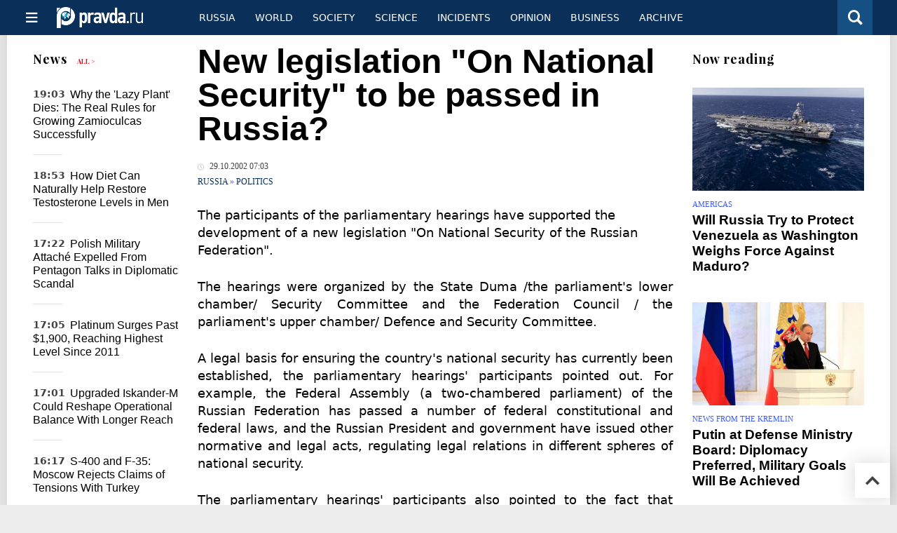

--- FILE ---
content_type: text/html
request_url: https://english.pravda.ru/news/russia/12569-n/
body_size: 11311
content:
<!DOCTYPE html>
<html lang="en" class="no-js" prefix="og: https://ogp.me/ns# fb: https://ogp.me/ns/fb# article: https://ogp.me/ns/article# profile: https://ogp.me/ns/profile# video: https://ogp.me/ns/video#">
    <head>
        <meta charset="utf-8">
        <meta name="viewport" content="width=device-width, initial-scale=1">
        <meta name="theme-color" content="#0a305a">
        <meta http-equiv="X-UA-Compatible" content="IE=edge">
        <meta name="msvalidate.01" content="13A7C501677A3DFC5E4A9747C802BFD9">
        <meta name="verify-v1" content="wFXlfD8ory0rg75F2j4lTejg4irxSLwX500ilHKJwlY=">
        <meta name="pmail-verification" content="f782bbafa506f1851028f28c1987e76b">
        <meta name="yandex-verification" content="7367d7d828b17c1c">
        <meta name="y_key" content="0594f1f446fc2d3d">
        <meta name="google-site-verification" content="googled52d3af475e970bc">
                    <meta name="robots" content="max-image-preview:large">
                <meta name="HandheldFriendly" content="true">
        <meta name="MobileOptimized" content="width">
                        <link rel="alternate" type="application/rss+xml" title="Analytics & news PravdaReport"
      href="https://english.pravda.ru/export.xml"/>
<link rel="alternate" type="application/rss+xml" title="Russia" href="https://english.pravda.ru/russia/export.xml">
                        <link rel="alternate" href="https://www.pravda.ru/" hreflang="x-default">
        <link rel="alternate" href="https://www.pravda.ru/" hreflang="ru-ru">
        <link rel="alternate" href="https://english.pravda.ru" hreflang="en-us">
        <link rel="alternate" href="https://deutsch.pravda.ru/" hreflang="de-de">
        <link rel="alternate" href="https://port.pravda.ru" hreflang="pt-br">
        <link rel="alternate" href="https://france.pravda.ru" hreflang="fr-fr">
        <link rel="alternate" href="https://es.pravda.ru/" hreflang="es-es">
                <title>New legislation &quot;On National Security&quot; to be passed in Russia?</title>
                        <link rel="canonical" href="https://english.pravda.ru/news/russia/12569-n/">
                                <link rel="image_src" href="https://english.pravda.ru/pix/logo600_60.png">
                                <meta name="twitter:site" content="@pravdareport">
                                <meta name="twitter:creator" content="@pravdareport">
                                <meta name="title" content="New legislation &quot;On National Security&quot; to be passed in Russia?">
                                <meta name="twitter:title" content="New legislation &quot;On National Security&quot; to be passed in Russia?">
                                <meta name="description" content="The participants of the parliamentary hearings have supported the development of a new legislation &quot;On National Security of the Russian Federation&quot;. The">
                                <meta name="twitter:description" content="The participants of the parliamentary hearings have supported the development of a new legislation &quot;On National Security of the Russian Federation&quot;. The">
                                <meta name="keywords" content="Russia parliament national-security hearings">
                                <meta name="twitter:card" content="summary">
                                <meta name="image_src" content="https://english.pravda.ru/pix/logo600_60.png">
                                <meta name="author" content="Anton Kulikov">
                                <meta property="fb:app_id" content="218074068257314">
                                <meta property="og:site_name" content="PravdaReport">
                                <meta property="fb:pages" content="275320228526">
                                <meta property="og:title" content="New legislation &quot;On National Security&quot; to be passed in Russia?">
                                <meta property="og:description" content="The participants of the parliamentary hearings have supported the development of a new legislation &quot;On National Security of the Russian Federation&quot;. The">
                                <meta property="og:url" content="https://english.pravda.ru/news/russia/12569-n/">
                                <meta property="og:image" content="https://english.pravda.ru/pix/logo600_60.png">
                                <meta property="article:author" content="https://english.pravda.ru/author/kulikov_anton/">
                                <meta property="og:type" content="article">
                                <meta property="og:locale" content="en">
                                <meta property="article:published_time" content="2002-10-29T04:03:03Z">
                                <meta property="article:modified_time" content="2002-10-29T04:03:03Z">
                                <meta property="article:section" content="Russia">
                                <meta property="article:tag" content="Russia parliament national-security hearings">
                
        <link rel="shortcut icon" href="https://english.pravda.ru/favicon.ico">
        <link rel="apple-touch-icon" href="https://english.pravda.ru/pix/apple-touch-icon.png">
        
    <link rel="stylesheet" href="https://cdn.newsteam-hub.ru/pravda/css/new/000_reset.min.css" type="text/css">
    <link rel="stylesheet" href="https://cdn.newsteam-hub.ru/pravda/css/new/002_menu.min.css" type="text/css">
<link rel="preload" href="https://english.pravda.ru/css/new/004_global.min.css" as="style" onload="this.onload=null;this.rel='stylesheet'"><link rel="preload" href="https://english.pravda.ru/css/new/001_fonts.min.css" as="style" onload="this.onload=null;this.rel='stylesheet'"><link rel="preload" href="https://english.pravda.ru/css/new/000_icons.min.css" as="style" onload="this.onload=null;this.rel='stylesheet'"><link rel="preload" href="https://english.pravda.ru/css/new/006_news.min.css" as="style" onload="this.onload=null;this.rel='stylesheet'"><noscript>
                    <link rel="stylesheet" href="https://english.pravda.ru/css/new/004_global.min.css">
                    <link rel="stylesheet" href="https://english.pravda.ru/css/new/001_fonts.min.css">
                    <link rel="stylesheet" href="https://english.pravda.ru/css/new/000_icons.min.css">
                    <link rel="stylesheet" href="https://english.pravda.ru/css/new/006_news.min.css">
    </noscript>        		<!--noindex-->
    <!-- sf#396 -->
    <link rel="dns-prefetch" href="//fonts.googleapis.com">
<link rel="dns-prefetch" href="//fonts.gstatic.com">
<link rel="dns-prefetch" href="//img.pravda.ru">
<link rel="dns-prefetch" href="//www.googletagmanager.com">
<link rel="dns-prefetch" href="//www.google-analytics.com">

<link rel="preconnect" href="https://fonts.googleapis.com">
<link rel="preconnect" href="https://fonts.gstatic.com" crossorigin>
<link rel="preconnect" href="https://img.pravda.ru">
<link rel="preconnect" href="https://counter.yadro.ru">

<link rel="preload" href="/fonts/PlayfairDisplay-Bold.woff2" as="font" type="font/woff2" crossorigin>
<link rel="preload" href="/fonts/pravdaru-icons.woff" as="font" type="font/woff" crossorigin>

<style>
  html {
    box-sizing: border-box;
    font-size: 14px;
  }
  *, *:before, *:after {
    box-sizing: inherit;
  }
  body {
    margin: 0;
    padding: 0;
    min-width: 320px;
    font-family: system-ui, -apple-system, BlinkMacSystemFont, "Segoe UI", Roboto, sans-serif;
    font-size: 14px;
    font-weight: 300;
    color: #000;
    background: #fff;
  }
  header {
    width: 100%;
    background: #0a305a;
    color: #fff;
    height: 50px;
    display: flex;
    align-items: center;
    justify-content: space-between;
    padding: 0 20px;
  }
  header .logo {
    font-size: 1.5em;
    font-weight: bold;
  }
  nav {
    display: flex;
    gap: 15px;
  }
  nav a {
    color: #fff;
    text-decoration: none;
    font-size: 0.9em;
  }
  nav a:hover {
    text-decoration: underline;
  }
  h1, h2 {
    font-family: "Playfair Display", serif;
    font-weight: 700;
    margin: 0.67em 0;
  }
  p {
    margin: 1em 0;
  }
  a {
    color: #0a305a;
    text-decoration: none;
  }
  a:hover {
    text-decoration: underline;
  }

  @media only screen and (min-width: 1260px) {
    .page .article .article-header {
      font-size: 1.7em;
    }
  }
  .page .article .article-header {
    margin: -0.2em 0 0;
    font-size: 2.3em;
    line-height: 1.2;
  }
  .page .article .second-title {
    font-size: 1.3em;
    line-height: 1.3;
    color: #666;
  }
</style>

    <!-- end of sf#396 -->
	<!--/noindex-->
        </head>
    <body class="pushable">
                <script type="application/ld+json">[{"@context":"https:\/\/schema.org","@type":"NewsArticle","mainEntityOfPage":{"@type":"WebPage","@id":"https:\/\/english.pravda.ru\/news\/russia\/12569-n\/"},"name":"New legislation \"On National Security\" to be passed in Russia?","url":"https:\/\/english.pravda.ru\/news\/russia\/12569-n\/","headline":"New legislation \"On National Security\" to be passed in Russia?","articleBody":"The participants of the parliamentary hearings have supported the development of a new legislation &quot;On National Security of the Russian Federation&quot;. The hearings were organized by the State Duma \/the parliament's lower chamber\/ Security Committee and the Federation Council \/ the parliament's upper chamber\/ Defence and Security Committee. A legal basis for ensuring the country's national security has currently been established, the parliamentary hearings' participants pointed out. For example, the Federal Assembly (a two-chambered parliament) of the Russian Federation has passed a number of federal constitutional and federal laws, and the Russian President and government have issued other normative and legal acts, regulating legal relations in different spheres of national security. The parliamentary hearings' participants also pointed to the fact that during the monitoring the present law on ensuring national security had proved to be unsystematic. The legislation's further improvement in this sphere must be realized by creating a single integral system, they stated. In this situation the MPs supported the development of a new philosophy of national security, which would form a basis of the concept while developing the federal law. The MPs believe this concept should, at least, include two points, which will be a conceptual system, thoroughly worked out in compliance with the country's national interests and modern reality, and legal responsibility of the bodies, ensuring the country's national security. ","genre":"Politics","articleSection":"Politics","keywords":"Russia parliament national-security hearings","publisher":{"@context":"https:\/\/schema.org","@type":"NewsMediaOrganization","url":"https:\/\/english.pravda.ru\/","name":"Pravda English","email":"home@pravda.ru","telephone":"+7(499)641-41-69","sameAs":["https:\/\/www.facebook.com\/english.pravda\/"],"foundingDate":"1999-01-27","description":"Choosing the information that you would like to receive from our publications in social networks is simple. You do not have to dive into the heap of information trying to find what you need. We have separated the information flow into topical sections. Sign up, let's be friends in social networks! :)","logo":{"@type":"ImageObject","url":"https:\/\/english.pravda.ru\/pix\/logo600_60.png","width":600,"height":60},"address":{"@type":"PostalAddress","addressLocality":"Moscow","addressRegion":"Moscow","postalCode":"105066","streetAddress":"Staraya Basmannaya str., 16, p. 3","addressCountry":"Russian Federation"},"contactPoint":{"@type":"ContactPoint","email":"home@pravda.ru","url":"https:\/\/english.pravda.ru\/about.html"},"ethicsPolicy":"https:\/\/english.pravda.ru\/ethics_policy.html","missionCoveragePrioritiesPolicy":"https:\/\/english.pravda.ru\/mission_and_values.html","diversityPolicy":"https:\/\/english.pravda.ru\/diversity_policy.html","correctionsPolicy":"https:\/\/english.pravda.ru\/corrections_policy.html","verificationFactCheckingPolicy":"https:\/\/english.pravda.ru\/verification_fact_checking_standards.html","unnamedSourcesPolicy":"https:\/\/english.pravda.ru\/unnamed_sources_polic.html","ownershipFundingInfo":"https:\/\/english.pravda.ru\/founders.html","diversityStaffingReport":"https:\/\/english.pravda.ru\/diversity_policy.html","publishingPrinciples":"https:\/\/english.pravda.ru\/principles.html"},"inLanguage":"en","isFamilyFriendly":true,"description":"The participants of the parliamentary hearings have supported the development of a new legislation \"On National Security of the Russian Federation\". The hearings were organized by the State Duma \/the parliament's lower chamber\/ Security Committee and the Federation Council \/ the parliament's upper chamber\/ Defence and Security Committee.","author":{"@type":"Person","name":"Anton Kulikov","url":"https:\/\/english.pravda.ru\/author\/kulikov_anton\/"},"image":{"@type":"ImageObject","url":"https:\/\/english.pravda.ru\/image\/preview\/article\/5\/6\/9\/12569_five.jpeg","height":"","width":""},"dateCreated":"2002-10-29T04:03:00Z","datePublished":"2002-10-29T04:03:03Z","dateModified":"2002-10-29T04:03:03Z"}]</script>
            
<!-- Меню левое для мобильной версии-->
<div class="left sidebar">
    <a href="https://english.pravda.ru/" class="logo">
        <i class="logo icon">

        </i>
    </a>
    <!--noindex-->
    <div class="vertical menu">
                <a href="https://english.pravda.ru/world/" class="item">World</a>
                <a href="https://english.pravda.ru/russia/" class="item">Russia</a>
                <a href="https://english.pravda.ru/society/" class="item">Society</a>
                <a href="https://english.pravda.ru/opinion/" class="item">Opinion</a>
                <a href="https://english.pravda.ru/science/" class="item">Science</a>
                <a href="https://english.pravda.ru/sports/" class="item">Sport</a>
                <a href="https://english.pravda.ru/hotspots/" class="item">Incidents</a>
                <a href="https://english.pravda.ru/business/" class="item">Business</a>
            </div>
    <!--/noindex-->
</div>
<!-- Форма поиска -->
<div class="mobile topbar section">
    <div class="menu"><a id="mobile-navigation-trigger" data-target="body &gt; .left.sidebar" class="icon item">
        <i class="sandwich icon"></i></a><span class="item text logo" onclick="document.location.href = '/'"></span>
        <div class="right personal menu">
                        <a href="/search/" class="search item" aria-label="Поиск по сайту">
                <i class="search icon"></i>
            </a>
        </div>
    </div>
</div>
<div class="pusher">
    <div class="page">
                                <!-- Blue bar -->
        <div class="topbar section">
            <div class="grid">
                <div class="four wide column">
                    <div id="main-navigation-trigger">
                        <div class="menu"><a href="#" class="item" aria-label="Открыть меню"><i class="sandwich icon"></i><span></span></a>
                        </div>
                        <div class="menu"><a href="#" class="item" aria-label="Закрыть меню"><i class="times icon"></i></a></div>
                    </div>
                    <div class="main logo">
                        <a href="https://english.pravda.ru/">
                            <img src="/pix/logo_white.png" alt="Правда.Ру" width="123" height="30" loading="lazy">
                        </a>
                    </div>
                </div>
                <div class="fifteen wide column">
                    <div id="sub-navigation" class="menu">
                        <div class="content">
                                <a href="https://english.pravda.ru/russia/"
       class="item" >
        Russia    </a>
    <a href="https://english.pravda.ru/world/"
       class="item" >
        World    </a>
    <a href="https://english.pravda.ru/society/"
       class="item" >
        Society    </a>
    <a href="https://english.pravda.ru/science/"
       class="item" >
        Science    </a>
    <a href="https://english.pravda.ru/hotspots/"
       class="item" >
        Incidents    </a>
    <a href="https://english.pravda.ru/opinion/"
       class="item" >
        Opinion    </a>
    <a href="https://english.pravda.ru/business/"
       class="item" >
        Business    </a>
    <a href="https://english.pravda.ru/archive/"
       class="item" >
        Archive    </a>
                        </div>
                        <div class="right menu">
                                                    </div>
                    </div>
                </div>
                <div class="one wide column">
                    <div class="personal menu">
                        <a href="/search/" data-target="#search-form" class="search item" aria-label="Поиск по сайту"><i class="search icon"></i></a>
                    </div>
                </div>
            </div>
        </div>
        <!--noindex--><div id="main-navigation" class="main navigation section"><div class="content"></div></div><!--/noindex-->

                            
        <div class="section news-scroll">
    <div class="equal height grid fixed-nav">
        <div class="fifteen wide column" id="content-column">
            <div class="section short-news">
                <div class="grid">
                    <div class="five wide computer only column">
                        <div class="sticky">
                            <div class="four wide hide on notebook column">
        <div class="relaxed grid">
            <div class="row">
                <div class="column">
                        <div class="header">
        <a href="https://english.pravda.ru/news/">News</a>
        <small><a href="https://english.pravda.ru/news/">All &gt;</a></small>
    </div>
    <div class="news block red-tag">
        <div class="">
                                                                                <div
                        data-article-id="165272"
                        class="article"
                >
                    <time data-increment="1" datetime="2025-12-18T16:03:00Z">
                        19:03                    </time>
                    <div class="title">
                        <a href="https://english.pravda.ru/news/gardening/165272-zamioculcas-care-rules-indoor-plant-guide/">
                            Why the 'Lazy Plant' Dies: The Real Rules for Growing Zamioculcas Successfully                        </a>
                    </div>
                </div>
                                                        <div
                        data-article-id="165271"
                        class="article"
                >
                    <time data-increment="2" datetime="2025-12-18T15:53:00Z">
                        18:53                    </time>
                    <div class="title">
                        <a href="https://english.pravda.ru/news/health/165271-diet-testosterone-men-hormonal-balance/">
                            How Diet Can Naturally Help Restore Testosterone Levels in Men                        </a>
                    </div>
                </div>
                                                        <div
                        data-article-id="165269"
                        class="article"
                >
                    <time data-increment="3" datetime="2025-12-18T14:22:00Z">
                        17:22                    </time>
                    <div class="title">
                        <a href="https://english.pravda.ru/news/world/165269-polish-military-attache-expelled-pentagon-talks/">
                            Polish Military Attaché Expelled From Pentagon Talks in Diplomatic Scandal                        </a>
                    </div>
                </div>
                                                        <div
                        data-article-id="165268"
                        class="article"
                >
                    <time data-increment="4" datetime="2025-12-18T14:05:00Z">
                        17:05                    </time>
                    <div class="title">
                        <a href="https://english.pravda.ru/news/business/165268-platinum-price-highest/">
                            Platinum Surges Past $1,900, Reaching Highest Level Since 2011                        </a>
                    </div>
                </div>
                                                        <div
                        data-article-id="165267"
                        class="article"
                >
                    <time data-increment="5" datetime="2025-12-18T14:01:00Z">
                        17:01                    </time>
                    <div class="title">
                        <a href="https://english.pravda.ru/news/hotspots/165267-russia-upgraded-iskander-m-extended-range/">
                            Upgraded Iskander-M Could Reshape Operational Balance With Longer Reach                        </a>
                    </div>
                </div>
                                                        <div
                        data-article-id="165265"
                        class="article"
                >
                    <time data-increment="6" datetime="2025-12-18T13:17:00Z">
                        16:17                    </time>
                    <div class="title">
                        <a href="https://english.pravda.ru/news/world/165265-russia-turkey-s400-relations-stance/">
                            S-400 and F-35: Moscow Rejects Claims of Tensions With Turkey                        </a>
                    </div>
                </div>
                                                        <div
                        data-article-id="165264"
                        class="article"
                >
                    <time data-increment="7" datetime="2025-12-18T12:51:00Z">
                        15:51                    </time>
                    <div class="title">
                        <a href="https://english.pravda.ru/news/world/165264-us-temporary-sanctions-relief-russian-banks/">
                            US Temporarily Lifts Sanctions on Major Russian Banks for Civil Nuclear Projects                        </a>
                    </div>
                </div>
                                                        <div
                        data-article-id="165263"
                        class="article"
                >
                    <time data-increment="8" datetime="2025-12-18T12:29:00Z">
                        15:29                    </time>
                    <div class="title">
                        <a href="https://english.pravda.ru/news/world/165263-us-oil-companies-lost-venezuela-assets-nationalization/">
                            Why Washington No Longer Controls Venezuelan Oil                        </a>
                    </div>
                </div>
                                                        <div
                        data-article-id="165262"
                        class="article"
                >
                    <time data-increment="9" datetime="2025-12-18T12:04:00Z">
                        15:04                    </time>
                    <div class="title">
                        <a href="https://english.pravda.ru/news/hotspots/165262-ukraine-new-year-border-provocation-russia/">
                            Ukraine May Attempt Cross-Border Breakthrough Into Russia During New Year Holidays                        </a>
                    </div>
                </div>
                                </div>
    </div>
                    </div>
            </div>
    </div>
</div>
                        </div>
                    </div>
                    <div class="fifteen wide column" id="scrolling-news-list" >
                            <section
                                id="default-list-item"
                                 data-show-next-article-ids=""
                                 data-article-id="12569"
                                 data-seotitle="New legislation "On National Security" to be passed in Russia?"
                                 data-seourl="https://english.pravda.ru/news/russia/12569-n/"
                                 data-seokeywords="Russia parliament national-security hearings"
                                 data-seodescription="The participants of the parliamentary hearings have supported the development of a new legislation "On National Security of the Russian Federation". The hea..."
                        >
                            
<div class="full article full-article" data-article-id="">
        <h1 class="title">New legislation "On National Security" to be passed in Russia?</h1>
    <div class="category">
                            <div class="meta">
                                    <time datetime="2002-10-29T04:03:03Z"
                          title="Published"><i class="time icon"></i>
                        29.10.2002 07:03                    </time>
                            </div>
                <div class="breadcumbs" itemscope itemtype="https://schema.org/BreadcrumbList"><span itemprop="itemListElement" itemscope itemtype="https://schema.org/ListItem">                <a href="https://english.pravda.ru/russia/" itemprop="item">
                <meta itemprop="position" content="0"><span itemprop="name">                Russia                </span>            </a>
            </span> &raquo; <span itemprop="itemListElement" itemscope itemtype="https://schema.org/ListItem">                <a href="https://english.pravda.ru/russia/politics/" itemprop="item">
                <meta itemprop="position" content="1"><span itemprop="name">                Politics                </span>            </a>
            </span></div>    </div>


<style>
/* Вертикальное видео (портрет) */
.video-material.video-vertical .main-material-media .embed-container {
    max-width: 400px;
    margin: 1rem auto;
}
.video-material.video-vertical .main-material-media .embed-container video {
    width: 100%;
    max-width: 400px;
    aspect-ratio: 9/16;
    object-fit: cover;
}
@media only screen and (max-width: 768px) {
    .video-material.video-vertical .main-material-media .embed-container {
        max-width: 300px;
    }
    .video-material.video-vertical .main-material-media .embed-container video {
        max-width: 300px;
    }
}
@media only screen and (max-width: 480px) {
    .video-material.video-vertical .main-material-media .embed-container {
        max-width: 250px;
    }
    .video-material.video-vertical .main-material-media .embed-container video {
        max-width: 250px;
    }
}

</style>

<p class="lead">The participants of the parliamentary hearings have supported the development of a new legislation "On National Security of the Russian Federation". </p><div class="main-material-media"></div><p align="justify">The hearings were organized by the State Duma /the parliament's lower chamber/ Security Committee and the Federation Council / the parliament's upper chamber/ Defence and Security Committee. </p><p align="justify">A legal basis for ensuring the country's national security has currently been established, the parliamentary hearings' participants pointed out. For example, the Federal Assembly (a two-chambered parliament) of the Russian Federation has passed a number of federal constitutional and federal laws, and the Russian President and government have issued other normative and legal acts, regulating legal relations in different spheres of national security. </p><p align="justify">The parliamentary hearings' participants also pointed to the fact that during the monitoring the present law on ensuring national security had proved to be unsystematic. The legislation's further improvement in this sphere must be realized by creating a single integral system, they stated. </p><p align="justify">In this situation the MPs supported the development of a new philosophy of national security, which would form a basis of the concept while developing the federal law. </p><p align="justify">The MPs believe this concept should, at least, include two points, which will be a conceptual system, thoroughly worked out in compliance with the country's national interests and modern reality, and legal responsibility of the bodies, ensuring the country's national security. </p>		<!--noindex-->
			<div class="staticFragment "
             id="div_sf_390"
             data-name="social_after_article_and_news"
             style="  ">
		<div id="sf_size_390" style="display: none;  "></div>
		<p>Subscribe to Pravda.Ru <a href="https://t.me/engpravda" rel="nofollow">Telegram channel</a>, <a href="https://www.facebook.com/english.pravda" rel="nofollow">Facebook</a>, <a href="https://feeds.feedburner.com/engpravda" rel="nofollow">RSS</a>!</p>
<p></p>
<p></p>		</div>
		<!--/noindex-->
<div class="authors-block">
<div class="author-row">
	<small class="author-avatar" style="background-image:url(https://english.pravda.ru/pix/author.png);"></small>
	<div class="source">
		<span>Author`s name</span> <a href="https://english.pravda.ru/author/kulikov_anton/">Anton Kulikov</a>
		<div class="author-desc">				</div>
	</div>
</div>
</div></div>
                                                                                </section>
                    </div>
                </div>
            </div>
        </div>
        <div class="four wide hide on notebook column">
    <div class="relaxed grid">
                                        <div class="row">
            <div class="column">
                        <div class="header">Now reading</div>
                        <div class="article">
                                    <a href="https://english.pravda.ru/world/165270-us-venezuela-military-pressure-trump-doctrine/" class="thumb">
                        <img src="https://english.pravda.ru/image/preview/article/2/7/0/165270_m.jpeg" alt="Will Russia Try to Protect Venezuela as Washington Weighs Force Against Maduro?">
                    </a>
                                <div class="category">
                    <a href="https://english.pravda.ru/world/americas/">Americas</a>
                </div>
                <div class="title">
                    <a href="https://english.pravda.ru/world/165270-us-venezuela-military-pressure-trump-doctrine/">Will Russia Try to Protect Venezuela as Washington Weighs Force Against Maduro?</a>
                                    </div>
            </div>
                    <div class="article">
                                    <a href="https://english.pravda.ru/russia/165247-putin-defense-ministry-board-ukraine-strategic-initiative/" class="thumb">
                        <img src="https://english.pravda.ru/image/preview/article/2/4/7/165247_m.jpeg" alt="Putin at Defense Ministry Board: Diplomacy Preferred, Military Goals Will Be Achieved">
                    </a>
                                <div class="category">
                    <a href="https://english.pravda.ru/russia/kremlin/">News from the Kremlin</a>
                </div>
                <div class="title">
                    <a href="https://english.pravda.ru/russia/165247-putin-defense-ministry-board-ukraine-strategic-initiative/">Putin at Defense Ministry Board: Diplomacy Preferred, Military Goals Will Be Achieved</a>
                                    </div>
            </div>
                    <div class="article">
                                    <a href="https://english.pravda.ru/news/world/165265-russia-turkey-s400-relations-stance/" class="thumb">
                        <img src="https://english.pravda.ru/image/preview/article/2/6/5/165265_m.jpeg" alt="S-400 and F-35: Moscow Rejects Claims of Tensions With Turkey">
                    </a>
                                <div class="category">
                    <a href="https://english.pravda.ru/world/">World</a>
                </div>
                <div class="title">
                    <a href="https://english.pravda.ru/news/world/165265-russia-turkey-s400-relations-stance/">S-400 and F-35: Moscow Rejects Claims of Tensions With Turkey</a>
                                    </div>
            </div>
                    </div>
        </div>
                <div class="sticky">
                                </div>
    </div>
</div>
    </div>
</div>
<div id="stop-scrolling-news" data-loading="0"></div>
<div class="section popular lazyImages">
    <div class="header">
        Popular    </div>
    <div class="two column grid">
        <div class="primary column">
                <div class="divided equal height grid">
        <div class="twelve wide column">
            <div class="featured article">
                <div class="title">
                    <a href="https://english.pravda.ru/world/165270-us-venezuela-military-pressure-trump-doctrine/">Caribbean Flashpoint: Why Venezuela Has Moved to the Center of US Security Strategy</a>
                </div>
                <p>The administration of Donald Trump is intensifying pressure on Venezuela, raising fears of limited military action as Washington reasserts dominance in Latin America under a revived hemispheric security doctrine</p>
                <a href="https://english.pravda.ru/world/165270-us-venezuela-military-pressure-trump-doctrine/" class="thumb">
                    <img data-src="https://english.pravda.ru/image/preview/article/2/7/0/165270_m.jpeg"
                         alt="Will Russia Try to Protect Venezuela as Washington Weighs Force Against Maduro?" loading="lazy">
                </a>
            </div>
        </div>
        <div class="eight wide column">
            <div class="vertically divided grid">
                                    <div class="one column row">
                        <div class="column">
                            <div class="article">
                                                                    <a href="https://english.pravda.ru/news/world/165269-polish-military-attache-expelled-pentagon-talks/"
                                       class="thumb"><img data-src="https://english.pravda.ru/image/preview/article/2/6/9/165269.jpeg"
                                                          alt="Polish Military Attaché Expelled From Pentagon Talks in Diplomatic Scandal" loading="lazy"></a>
                                                                <div class="title">
                                    <a href="https://english.pravda.ru/news/world/165269-polish-military-attache-expelled-pentagon-talks/">Warsaw Faces Embarrassment After Polish Attaché Barred From US Talks</a>
                                </div>
                            </div>
                        </div>
                    </div>
                                        <div class="one column row">
                        <div class="column">
                            <div class="article">
                                                                <div class="title">
                                    <a href="https://english.pravda.ru/news/hotspots/165267-russia-upgraded-iskander-m-extended-range/">Russia Reportedly Deploys Upgraded Iskander-M Missiles With 1,000 km Range</a>
                                </div>
                            </div>
                        </div>
                    </div>
                                        <div class="one column row">
                        <div class="column">
                            <div class="article">
                                                                <div class="title">
                                    <a href="https://english.pravda.ru/news/world/165263-us-oil-companies-lost-venezuela-assets-nationalization/">Trump’s Claims About Venezuelan Oil Clash With Historical Reality</a>
                                </div>
                            </div>
                        </div>
                    </div>
                                </div>
        </div>
    </div>
            </div>
        <div class="hide on tablet column">
            <div class="equal height grid">
                <div class="twelve wide authors column">
                            <a href="https://english.pravda.ru/world/165270-us-venezuela-military-pressure-trump-doctrine/"
           class=" gray author article">
            <span class="title">Will Russia Try to Protect Venezuela as Washington Weighs Force Against Maduro?</span>
            <span class="author link">Andrey Mihayloff</span>
        </a>
                <a href="https://english.pravda.ru/hotspots/165257-russia-drone-war-geran-2025/"
           class=" teal author article">
            <span class="title">From Mass Strikes to Laser Defense: How Russia Reshaped the Drone Battlefield in 2025</span>
            <span class="author link">Pavel Morozov</span>
        </a>
                <a href="https://english.pravda.ru/world/165253-germany-export-collapse-russia-sanctions-impact/"
           class=" red author article">
            <span class="title">Germany Loses More Than 70 Percent of Its Exports to Russia</span>
            <span class="author link">Oleg Artyukov</span>
        </a>
                        </div>
                <div class="eight wide computer only column">
                            <div class="vertically divided grid">
                            <div class="one column row">
                    <div class="column">
                        <div class="article">
                                                        <div class="title">
                                <a href="https://english.pravda.ru/news/world/165265-russia-turkey-s400-relations-stance/">Russia Says Possible S-400 Return Will Not Damage Relations With Turkey</a>
                            </div>
                        </div>
                    </div>
                </div>
                                <div class="one column row">
                    <div class="column">
                        <div class="article">
                                                        <div class="title">
                                <a href="https://english.pravda.ru/news/hotspots/165262-ukraine-new-year-border-provocation-russia/">Ukrainian Sabotage Groups Could Escalate Activity Near Russian Border by New Year</a>
                            </div>
                        </div>
                    </div>
                </div>
                                <div class="one column row">
                    <div class="column">
                        <div class="article">
                                                            <a href="https://english.pravda.ru/news/world/165264-us-temporary-sanctions-relief-russian-banks/"
                                   class="thumb">
                                   <img data-src="https://english.pravda.ru/image/preview/article/2/6/4/165264.jpeg"
                                        alt="Washington Grants Limited Sanctions Relief to Russian Banks Tied to Nuclear Energy"
                                        loading="lazy">
                                </a>
                                                        <div class="title">
                                <a href="https://english.pravda.ru/news/world/165264-us-temporary-sanctions-relief-russian-banks/">Washington Grants Limited Sanctions Relief to Russian Banks Tied to Nuclear Energy</a>
                            </div>
                        </div>
                    </div>
                </div>
                        </div>
                    </div>
            </div>
        </div>
    </div>
</div>
    <div class="section last-materials-block mobile only">
        <div class="header" style="margin-bottom: 15px;">
            Last materials        </div>
        <div class="news block">
                            <div class="article">
                    <time datetime="2025-12-18T16:03:00Z">
                        19:03                    </time>
                    <div class="title">
                        <a href="https://english.pravda.ru/news/gardening/165272-zamioculcas-care-rules-indoor-plant-guide/">
                            Why the 'Lazy Plant' Dies: The Real Rules for Growing Zamioculcas Successfully                        </a>
                    </div>
                </div>
                            <div class="article">
                    <time datetime="2025-12-18T15:53:00Z">
                        18:53                    </time>
                    <div class="title">
                        <a href="https://english.pravda.ru/news/health/165271-diet-testosterone-men-hormonal-balance/">
                            How Diet Can Naturally Help Restore Testosterone Levels in Men                        </a>
                    </div>
                </div>
                            <div class="article">
                    <time datetime="2025-12-18T15:37:00Z">
                        18:37                    </time>
                    <div class="title">
                        <a href="https://english.pravda.ru/world/165270-us-venezuela-military-pressure-trump-doctrine/">
                            Will Russia Try to Protect Venezuela as Washington Weighs Force Against Maduro?                        </a>
                    </div>
                </div>
                            <div class="article">
                    <time datetime="2025-12-18T14:22:00Z">
                        17:22                    </time>
                    <div class="title">
                        <a href="https://english.pravda.ru/news/world/165269-polish-military-attache-expelled-pentagon-talks/">
                            Polish Military Attaché Expelled From Pentagon Talks in Diplomatic Scandal                        </a>
                    </div>
                </div>
                            <div class="article">
                    <time datetime="2025-12-18T14:05:00Z">
                        17:05                    </time>
                    <div class="title">
                        <a href="https://english.pravda.ru/news/business/165268-platinum-price-highest/">
                            Platinum Surges Past $1,900, Reaching Highest Level Since 2011                        </a>
                    </div>
                </div>
                            <div class="article">
                    <time datetime="2025-12-18T14:01:00Z">
                        17:01                    </time>
                    <div class="title">
                        <a href="https://english.pravda.ru/news/hotspots/165267-russia-upgraded-iskander-m-extended-range/">
                            Upgraded Iskander-M Could Reshape Operational Balance With Longer Reach                        </a>
                    </div>
                </div>
                            <div class="article">
                    <time datetime="2025-12-18T13:17:00Z">
                        16:17                    </time>
                    <div class="title">
                        <a href="https://english.pravda.ru/news/world/165265-russia-turkey-s400-relations-stance/">
                            S-400 and F-35: Moscow Rejects Claims of Tensions With Turkey                        </a>
                    </div>
                </div>
                            <div class="article">
                    <time datetime="2025-12-18T12:51:00Z">
                        15:51                    </time>
                    <div class="title">
                        <a href="https://english.pravda.ru/news/world/165264-us-temporary-sanctions-relief-russian-banks/">
                            US Temporarily Lifts Sanctions on Major Russian Banks for Civil Nuclear Projects                        </a>
                    </div>
                </div>
                            <div class="article">
                    <time datetime="2025-12-18T12:29:00Z">
                        15:29                    </time>
                    <div class="title">
                        <a href="https://english.pravda.ru/news/world/165263-us-oil-companies-lost-venezuela-assets-nationalization/">
                            Why Washington No Longer Controls Venezuelan Oil                        </a>
                    </div>
                </div>
                            <div class="article">
                    <time datetime="2025-12-18T12:04:00Z">
                        15:04                    </time>
                    <div class="title">
                        <a href="https://english.pravda.ru/news/hotspots/165262-ukraine-new-year-border-provocation-russia/">
                            Ukraine May Attempt Cross-Border Breakthrough Into Russia During New Year Holidays                        </a>
                    </div>
                </div>
                    </div>
    </div>
    
<div class="nav lang-mobile">
    <a href="https://www.pravda.ru/" class="item">Русский</a><a href="https://deutsch.pravda.ru/" class="item">Deutsch</a><a href="https://france.pravda.ru" class="item">Français</a><a href="https://port.pravda.ru" class="item">Portuguese</a><a href="https://es.pravda.ru/" class="item">Spain</a></div>

<!--noindex-->
<div class="footer section">
    <div class="grid">
        <div class="sixteen wide column">
            <div class="menu">
                                    <a href="https://english.pravda.ru/adv.html" class="item">Advertising</a>
                                    <a href="https://english.pravda.ru/sections/" class="item">Sitemap</a>
                                    <a href="https://english.pravda.ru/archive/" class="item">Archive</a>
                                    <a href="https://english.pravda.ru/about.html" class="item">About</a>
                                    <a href="https://english.pravda.ru/author/" class="item">Authors</a>
                            </div>
                    </div>
        <div class="four wide unpadded column hide on notebook right aligned">
            <div class="social menu">
                    <a href="https://www.facebook.com/english.pravda" class="item" aria-label="Social link for facebook"><i class="facebook icon"></i></a>
        <a href="https://twitter.com/engpravda" class="item" aria-label="Social link for twitter"><i class="twitter icon"></i></a>
        <a href="https://www.youtube.com/user/PravdaTV?sub_confirmation=1" class="item" aria-label="Social link for youtube"><i class="youtube icon"></i></a>
                </div>
        </div>
    </div>
    <!--noindex-->
    <div class="footnotes"><div class="logo"><i class="logo icon"></i></div>
        <div class="counters-textmistake hide on notebook">
            <div class="counters">
            </div>
            <div>
                                <div class="textmistake-footer textmistake-text">Select spelling error with mouse and press Ctrl+Enter</div>
                            </div>
        </div>
        <div class="copyright">
            <div>
    <p>Copyright &copy; 1999-2025, &laquo;PRAVDA.Ru&raquo;.</p>
    <p></p>
    <p>When reproducing our materials in whole or in part, hyperlink to PRAVDA.Ru should be made. The opinions and views of the authors do not always coincide with the point of view of PRAVDA.Ru's editors.</p>
    <p></p>
    </div>
        </div>
    </div>
    <!--/noindex-->
    </div>
<!--/noindex-->
<a href="#" title="Back to top" class="top link"></a>
</div>
</div>

<script>var TT = {"READ_MORE":"See more at"};</script>
<script type="module" src="https://cdn.newsteam-hub.ru/pravda/js/002_main.min.js" defer></script>

<script>
window.addEventListener('documentUtilsReady', () => {
    setTimeout(() => {
        loadFile("https://cdn.newsteam-hub.ru/pravda/js/copy.min.js");
    }, 500);
})
</script>

<script type="text/javascript">
    document.addEventListener('documentUtilsReady', function () {
      loadFile("https://english.pravda.ru/js/activity.js", "js", function () {
          let aa = new AjaxStat('https://stat.pravdafrance.com', '14');
          setTimeout(function () {
              aa.stat('https://english.pravda.ru/news/russia/12569-n/', '12569', 'a', document.referrer);
          }, 1000);
        });
    });
</script>

<script>
    if (window.innerWidth > 1023) {
        window.addEventListener('documentUtilsReady', function () {
            loadFile("https://cdn.newsteam-hub.ru/pravda/js/textmistake.min.js", "js", function () {
                new TextMistake({
                    'l10n': {
                        'title': 'Report spelling error:',
                        'urlHint': 'Error page url:',
                        'errTextHint': 'Text containing error:',
                        'yourComment': 'Your comment:',
                        'userComment': 'User`s comment:',
                        'commentPlaceholder': 'Comment',
                        'cancel': 'Cancel',
                        'send': 'Send',
                        'mailSubject': 'Error on site PravdaReport',
                        'mailTitle': 'Error on site PravdaReport',
                        'mailSended': 'Message has been sent',
                        'mailSendedDesc': 'Message has been sent. Thank you!',
                        'mailNotSended': 'Unable to send the message',
                        'mailNotSendedDesc': '',
                    },
                    'mailTo': 'dmitry.sudakov@pravda.ru',
                    'mailFrom': 'noreplay@pravda.ru',
                    'debug': false,
                    'textLimit': 400,
                    'sendmailUrl': '/ajax/text-mistake/'
                });
            });
        }, false);
    }
</script>
		<!--noindex-->
			<div class="staticFragment "
             id="div_sf_338"
             data-name="footer_hidden"
             style="  display: none;">
		<div id="sf_size_338" style="display: none;  "></div>
		<script>
window.requestIdleCallback
  ? requestIdleCallback(function() {
      new Image().src = "https://counter.yadro.ru/hit;pravdaru?r" +
      escape(document.referrer) +
      ((typeof(screen)=="undefined")?"":";s"+screen.width+"*"+screen.height+"*"+
      (screen.colorDepth?screen.colorDepth:screen.pixelDepth)) +
      ";u" + escape(document.URL) +
      ";h" + escape(document.title.substring(0,150)) +
      ";" + Math.random();
    })
  : setTimeout(function() {
      new Image().src = "https://counter.yadro.ru/hit;pravdaru?r" +
      escape(document.referrer) +
      ((typeof(screen)=="undefined")?"":";s"+screen.width+"*"+screen.height+"*"+
      (screen.colorDepth?screen.colorDepth:screen.pixelDepth)) +
      ";u" + escape(document.URL) +
      ";h" + escape(document.title.substring(0,150)) +
      ";" + Math.random();
    }, 2000);
</script>		</div>
		<!--/noindex-->
<style>
    @media only screen and (max-width: 500px) {
        .audio.player.btn {
            display: none;
        }
    }
</style>
</body>
</html>
